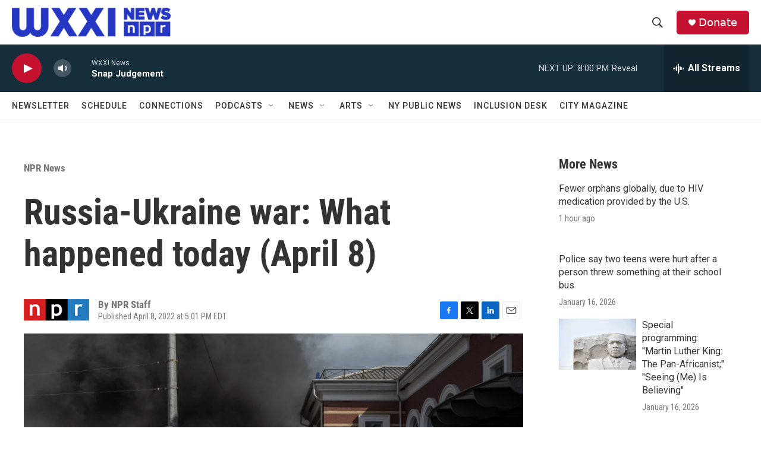

--- FILE ---
content_type: text/html; charset=utf-8
request_url: https://www.google.com/recaptcha/api2/aframe
body_size: 265
content:
<!DOCTYPE HTML><html><head><meta http-equiv="content-type" content="text/html; charset=UTF-8"></head><body><script nonce="AN4olydrqthFRHd3ewxnRQ">/** Anti-fraud and anti-abuse applications only. See google.com/recaptcha */ try{var clients={'sodar':'https://pagead2.googlesyndication.com/pagead/sodar?'};window.addEventListener("message",function(a){try{if(a.source===window.parent){var b=JSON.parse(a.data);var c=clients[b['id']];if(c){var d=document.createElement('img');d.src=c+b['params']+'&rc='+(localStorage.getItem("rc::a")?sessionStorage.getItem("rc::b"):"");window.document.body.appendChild(d);sessionStorage.setItem("rc::e",parseInt(sessionStorage.getItem("rc::e")||0)+1);localStorage.setItem("rc::h",'1768781032331');}}}catch(b){}});window.parent.postMessage("_grecaptcha_ready", "*");}catch(b){}</script></body></html>